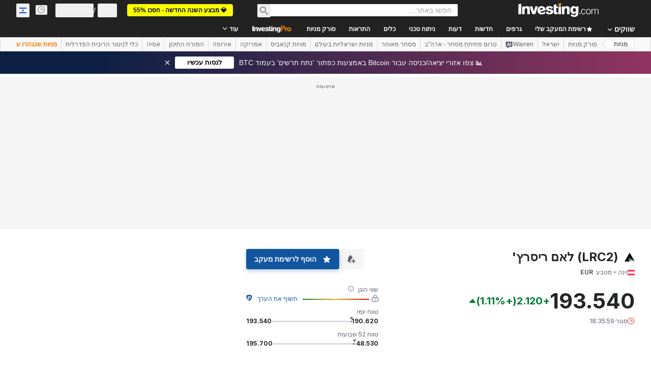

--- FILE ---
content_type: application/javascript
request_url: https://promos.investing.com/eu-a4flkt7l2b/z9gd/9a63d23b-49c1-4335-b698-e7f3ab10af6c/il.investing.com/jsonp/z?cb=1768593581566&callback=__dgozps8khkthkl
body_size: 713
content:
__dgozps8khkthkl({"da":"bg*br*al|Apple%bt*bm*bs*cb*bu*dl$0^j~m|131.0.0.0%v~d~f~primarySoftwareType|Robot%s~r~dg*e~b~dq*z|Blink%cn*ds*ba*ch*cc*n|Chrome%t~bl*ac~aa~g~y|macOS%ce*ah~bq*bd~dd*cq$0^cl*df*bp*ad|Desktop%bh*c~dc*dn*bi*ae~ci*cx*p~bk*de*bc*i~h|10.15.7%cd*w~cu*ck*l~u~partialIdentification*af~bz*db*ab*q~a*cp$0^dh*k|Apple%cr*ag|-","ts":1768593581852.0,"success":true,"geo":{"region_name":"Ohio","longitude":-83.0061,"latitude":39.9625,"zipcode":"43215","city":"Columbus","continent_code":"NA","ip":"3.143.239.123","country_code":"US","time_zone":"America/New_York","metro_code":535,"country_name":"United States","region_code":"OH","continent_name":"North America"},"rand":118471});

--- FILE ---
content_type: image/svg+xml
request_url: https://cdn.investing.com/entities-logos/30655.svg
body_size: -322
content:
<svg xmlns="http://www.w3.org/2000/svg" version="1.2" viewBox="0 0 1626 1409"><path d="m525.37 679.75 911.23 728.78-911.23-593.26 721.54 593.26-721.54-457.74 531.9 457.74-531.9-322.13 342.21 322.13H.59L812.94.82l812.34 1407.71L525.37 679.75Z"/></svg>